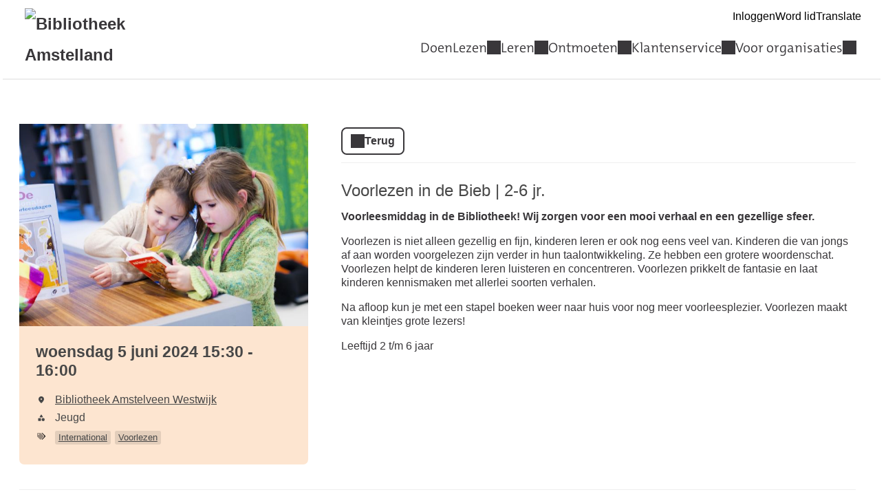

--- FILE ---
content_type: text/html; charset=UTF-8
request_url: https://amstelland.op-shop.nl/11199/voorlezen-in-de-bieb-2-6-jr/05-06-2024
body_size: 4390
content:
<!DOCTYPE html>
<html lang="nl">
<head>
            <meta charset="utf-8">
      <meta name="viewport" content="width=device-width, initial-scale=1, shrink-to-fit=no">
              <link rel="icon" href="https://www.bibliotheek.nl/etc/designs/styles/bnl/clientlibs/images/favicon.ico"/>
              <title>Voorlezen in de Bieb | 2-6 jr. | woensdag 5 juni 2024 | Bibliotheek Amstelland</title>
    <meta property="og:site_name" content="Bibliotheek Amstelland" />
                  <link rel="stylesheet" href="https://static.op-shop.nl/theme/theme-amstelland-bnl-new-bb9db04850c5.css">
            <link rel="stylesheet" href="/assets/app.css?v=9f5621012fb014577ef1">
        <style>
      :root {
        --border-radius: 1;
                  }
    </style>
      <meta name="description" content="Voorleesmiddag in de Bibliotheek!  Wij zorgen voor een mooi verhaal en een gezellige sfeer."/>
<meta property="og:title" content="Voorlezen in de Bieb | 2-6 jr. | woensdag 5 juni 2024 om 15:30 "/>
<meta property="og:date" content="2024-06-05"/>
<meta property="og:type" content="website"/>
<meta property="og:url" content="https://amstelland.op-shop.nl/11199/voorlezen-in-de-bieb-2-6-jr/05-06-2024"/>
<meta property="og:site_name" content="Bibliotheek Amstelland"/>
  <meta property="og:image" content="https://static.op-shop.nl/thumb/thumb/5e53d8215d2d5838260749.jpg"/>
  <meta property="og:image:width" content="200"/>
  <meta property="og:image:height" content="200"/>
<link rel="canonical" href="https://amstelland.op-shop.nl/11199/voorlezen-in-de-bieb-2-6-jr/05-06-2024?disable_filter=1" />

    <!-- Google Tag Manager -->
<script>(function(w,d,s,l,i){w[l]=w[l]||[];w[l].push({'gtm.start':
new Date().getTime(),event:'gtm.js'});var f=d.getElementsByTagName(s)[0],
j=d.createElement(s),dl=l!='dataLayer'?'&l='+l:'';j.async=true;j.src=
'https://www.googletagmanager.com/gtm.js?id='+i+dl;f.parentNode.insertBefore(j,f);
})(window,document,'script','dataLayer','GTM-N54WG4K');</script>
<!-- End Google Tag Manager -->

<!-- Matomo -->
<script>
  var _paq = window._paq = window._paq || [];
  /* tracker methods like "setCustomDimension" should be called before "trackPageView" */
  _paq.push(['trackPageView']);
  _paq.push(['enableLinkTracking']);
  (function() {
    var u="//opshop.matomo.cloud/";
    _paq.push(['setTrackerUrl', u+'matomo.php']);
    _paq.push(['setSiteId', '22']);
    var d=document, g=d.createElement('script'), s=d.getElementsByTagName('script')[0];
    g.async=true; g.src=u+'matomo.js'; s.parentNode.insertBefore(g,s);
  })();
</script>
<!-- End Matomo Code -->


</head>
<body class="bnl-new shop-amstelland" >
<!-- Google Tag Manager (noscript) -->
<noscript><iframe src="https://www.googletagmanager.com/ns.html?id=GTM-N54WG4K"
height="0" width="0" style="display:none;visibility:hidden"></iframe></noscript>
<!-- End Google Tag Manager (noscript) -->

<div class="page-container">
        <div class="biebwidget overflowing"> <div class="biebwidget-content widget-bnl-siteheader mobileOptimizedMenu"> <div class="logo-wrapper"> <h1> <a href="https://www.debibliotheekamstelland.nl/"> <img src="https://www.debibliotheekamstelland.nl/content/dam/logo/amstelland-logo.png" alt="Bibliotheek Amstelland" class="sitelogo"> </a> </h1></div> <p class="skiplinks"> <span>Ga direct naar de </span><a href="https://www.debibliotheekamstelland.nl#bw-main-content">inhoud</a><span> of het </span><a href="https://www.debibliotheekamstelland.nl#widget-identifier-bnl-navigatiebalk">hoofdmenu</a><span>.</span> </p> <ul class="metanav"> <li> <a href="https://bibliotheek.wise.oclc.org/wise-apps/opac/branch/1000/my-account/checkouts/physical-materials"> Inloggen </a> </li> <li> <a href="https://www.debibliotheekamstelland.nl/klantenservice/word-lid.html"> Word lid </a> </li> <li> <a href="https://www.debibliotheekamstelland.nl/translate.html"> Translate </a> </li></ul> <div id="widget-identifier-bnl-navigatiebalk" class="biebwidget overflowing" tabindex="-1"> <div class="widget-bnl-navigatiebalk biebwidget-content"> <ul class="nav" aria-label="Hoofdmenu"> <li> <a href="https://www.debibliotheekamstelland.nl/agenda.html">Doen</a> </li> <li class="drop hoverexpandable "> <a href="https://www.debibliotheekamstelland.nl/lezen.html" class="switch"> Lezen</a> <ul> <li><a href="https://www.debibliotheekamstelland.nl/lezen/boeken.html">Boeken</a></li> <li><a href="https://www.debibliotheekamstelland.nl/lezen/e-books.html">E-books</a></li> <li><a href="https://www.debibliotheekamstelland.nl/lezen/luisterboeken.html">Luisterboeken</a></li> <li><a href="https://www.debibliotheekamstelland.nl/lezen/tijdschriften-en-kranten.html">Tijdschriften en kranten</a></li> <li><a href="https://www.debibliotheekamstelland.nl/lezen/comics-en-strips.html">Comics en strips</a></li> <li><a href="https://www.debibliotheekamstelland.nl/lezen/muziek-en-bladmuziek.html">Muziek en bladmuziek</a></li> <li><a href="https://www.debibliotheekamstelland.nl/lezen/moeite-met-lezen.html">Moeite met lezen</a></li> </ul> </li> <li class="drop hoverexpandable "> <a href="https://www.debibliotheekamstelland.nl/leren.html" class="switch"> Leren</a> <ul> <li><a href="https://www.debibliotheekamstelland.nl/leren/kids-0-6.html">Kids | 0-6 jaar</a></li> <li><a href="https://www.debibliotheekamstelland.nl/leren/jeugd-6-12.html">Jeugd | 6-12 jaar</a></li> <li><a href="https://www.debibliotheekamstelland.nl/leren/jongeren-12-18.html">Jongeren | 12-18 jaar</a></li> <li><a href="https://www.debibliotheekamstelland.nl/leren/nederlandse-taal.html">Nederlandse taal</a></li> <li><a href="https://www.debibliotheekamstelland.nl/leren/digitaal-meedoen.html">Digitaal meedoen </a></li> <li><a href="https://www.debibliotheekamstelland.nl/leren/informatiepunt-digitale-overheid.html">Informatiepunt Digitale Overheid</a></li> <li><a href="https://www.debibliotheekamstelland.nl/leren/cursussen-en-workshops.html">Cursussen en workshops</a></li> </ul> </li> <li class="drop hoverexpandable "> <a href="https://www.debibliotheekamstelland.nl/ontmoeten.html" class="switch"> Ontmoeten</a> <ul> <li><a href="https://www.debibliotheekamstelland.nl/ontmoeten/taalcafe.html">Taalcafé</a></li> <li><a href="https://www.debibliotheekamstelland.nl/ontmoeten/themacafes.html">Themacafés</a></li> <li><a href="https://www.debibliotheekamstelland.nl/ontmoeten/leesclubs.html">Leesclubs</a></li> <li><a href="https://www.debibliotheekamstelland.nl/ontmoeten/meet-and-read.html">Meet and read</a></li> <li><a href="https://www.debibliotheekamstelland.nl/ontmoeten/ontbubbelen.html">Ontbubbelen</a></li> <li><a href="https://www.debibliotheekamstelland.nl/ontmoeten/in-de-buurt.html">In de buurt</a></li> </ul> </li> <li class="drop hoverexpandable "> <a href="https://www.debibliotheekamstelland.nl/klantenservice.html" class="switch"> Klantenservice</a> <ul> <li><a href="https://www.debibliotheekamstelland.nl/klantenservice/openingstijden-en-vestigingen.html">Openingstijden en vestigingen</a></li> <li><a href="https://www.debibliotheekamstelland.nl/klantenservice/lidmaatschap.html">Lidmaatschap</a></li> <li><a href="https://www.debibliotheekamstelland.nl/klantenservice/alles-over-lenen.html">Alles over lenen</a></li> <li><a href="https://www.debibliotheekamstelland.nl/klantenservice/werkplekken-en-wifi.html">Werkplekken en wifi</a></li> <li><a href="https://www.debibliotheekamstelland.nl/klantenservice/bibliotheek-aan-huis.html">Bibliotheek aan huis</a></li> <li><a href="https://www.debibliotheekamstelland.nl/klantenservice/veelgestelde-vragen.html">Veelgestelde vragen</a></li> <li><a href="https://www.debibliotheekamstelland.nl/klantenservice/contact.html">Contact</a></li> </ul> </li> <li class="drop hoverexpandable "> <a href="https://www.debibliotheekamstelland.nl/voor-organisaties.html" class="switch"> Voor organisaties</a> <ul> <li><a href="https://www.debibliotheekamstelland.nl/voor-organisaties/voor-en-vroegschools.html">Voor- en vroegschools</a></li> <li><a href="https://www.debibliotheekamstelland.nl/voor-organisaties/primair-onderwijs.html">Primair onderwijs</a></li> <li><a href="https://www.debibliotheekamstelland.nl/voor-organisaties/voortgezet-onderwijs.html">Voortgezet onderwijs</a></li> <li><a href="https://www.debibliotheekamstelland.nl/voor-organisaties/samenwerken.html">Samenwerken</a></li> <li><a href="https://www.debibliotheekamstelland.nl/voor-organisaties/ruimte-huren.html">Ruimte huren</a></li> </ul> </li> </ul> </div></div> <div class="search parbase"></div> <div id="bibliotheek-nl-content"></div> </div> </div>
    <div class="content-container">
            
          <script type="application/ld+json">
{
    "@context": "http:\/\/schema.org",
    "@type": "Event",
    "eventAttendanceMode": "https:\/\/schema.org\/OfflineEventAttendanceMode",
    "eventStatus": "https:\/\/schema.org\/EventScheduled",
    "name": "Voorlezen in de Bieb | 2-6 jr.",
    "organizer": "Bibliotheek Amstelland",
    "startDate": "2024-06-05T15:30:00",
    "endDate": "2024-06-05T16:00:00",
    "description": "Voorleesmiddag in de Bibliotheek!  Wij zorgen voor een mooi verhaal en een gezellige sfeer.",
    "image": "https:\/\/static.op-shop.nl\/thumb\/thumb\/5e53d8215d2d5838260749.jpg",
    "performer": {
        "@type": "PerformingGroup",
        "name": "Bibliotheek Amstelland"
    },
    "keywords": "International,Voorlezen",
    "location": {
        "@type": "Place",
        "name": "Bibliotheek Amstelveen Westwijk",
        "address": {
            "@type": "PostalAddress",
            "streetAddress": "1187LS Amstelveen",
            "addressLocality": "Amstelveen",
            "postalCode": "1187LS",
            "addressCountry": "NL"
        }
    }
}
</script>
  <div class="product-detail">
  <div class="product-card">
          <div class="product-image">
      <img
      src="https://static.op-shop.nl/thumb/detail/5e53d82ad18a2138066025.jpg"
      alt="Voorlezen in de Bieb | 2-6 jr."
      class=""
    />
  </div>
        <div class="product-details">
      <div class="product-date">
          woensdag 5 juni 2024
      15:30
        -
          16:00
  
      </div>
      <table>
  <tbody>
                <tr>
        <td class="label"><span class="icon-marker">Locatie</span></td>
        <td><span class="reveal" data-reveal="location-detail">Bibliotheek Amstelveen Westwijk</span></td>
      </tr>
        <tr>
  <td class="label"><span class="icon-category">Categorie</span></td>
  <td>Jeugd</td>
</tr>
  <tr>
    <td class="label"><span class="icon-tags">Tags</span></td>
    <td>
                        <a href="/?tags%5B%5D=54" class="tag">International</a>
                                <a href="/?tags%5B%5D=12" class="tag">Voorlezen</a>
                  </td>
  </tr>

        </tbody>
</table>

    </div>
  </div>
  <div class="product-content">
                  <a href="/" class="button secondary back back-if-same-host">
          Terug
        </a>
                    <h3>
        <a href="/11199/voorlezen-in-de-bieb-2-6-jr/05-06-2024">
      Voorlezen in de Bieb | 2-6 jr.
    </a>
  </h3>
    
    <div class="markdown-block">
      
    </div>
          <div class="markdown-block">
        <p><strong>Voorleesmiddag in de Bibliotheek! Wij zorgen voor een mooi verhaal en een gezellige sfeer.</strong></p>
<p>Voorlezen is niet alleen gezellig en fijn, kinderen leren er ook nog eens veel van. Kinderen die van jongs af aan worden voorgelezen zijn verder in hun taalontwikkeling. Ze hebben een grotere woordenschat. Voorlezen helpt de kinderen leren luisteren en concentreren. Voorlezen prikkelt de fantasie en laat kinderen kennismaken met allerlei soorten verhalen.</p>
<p>Na afloop kun je met een stapel boeken weer naar huis voor nog meer voorleesplezier. Voorlezen maakt van kleintjes grote lezers!</p>
<p>Leeftijd 2 t/m 6 jaar</p>
      </div>
          </div>
</div>

  <div class="message hidden" id="location-detail">
    <h3 class="date-name">Bibliotheek Amstelveen Westwijk</h3>
    <p>
      Westwijkplein 1<br />
      1187LS Amstelveen
    </p>
      </div>

    
  <hr/>
  
  </div>
      <div class="biebwidget overflowing"> <div class="biebwidget-content widget-bnl-footer"> <div class="nav plectrum"> <div class="column"> <h2 class="footer1title h2navtitle parbase">Service</h2> <ul class="link-list"> <li> <a href="https://www.debibliotheekamstelland.nl/klantenservice/contact.html">Contact</a> </li> <li> <a href="https://www.debibliotheekamstelland.nl/klantenservice/openingstijden-en-vestigingen.html">Openingstijden</a> </li> <li> <a href="https://www.debibliotheekamstelland.nl/lezen/online-bibliotheek.html">Online Bibliotheek</a> </li> <li> <a href="https://www.debibliotheekamstelland.nl/klantenservice/alles-over-lenen/apps.html">Bibliotheek apps</a> </li> <li> <a href="https://www.debibliotheekamstelland.nl/nieuwsbrief.html">Nieuwsbrief</a> </li></ul> </div> <div class="column"> <h2 class="footer2title h2navtitle parbase">Over de bieb</h2> <ul class="link-list"> <li> <a href="https://www.debibliotheekamstelland.nl/over-ons.html">Over ons</a> </li> <li> <a href="https://www.debibliotheekamstelland.nl/over-ons/huisregels.html">Huisregels</a> </li> <li> <a href="https://www.debibliotheekamstelland.nl/over-ons/pers.html">Pers</a> </li> <li> <a href="https://www.debibliotheekamstelland.nl/nieuws.html">Nieuws</a> </li> <li> <a href="https://www.debibliotheekamstelland.nl/over-ons/toegankelijkheid.html">Toegankelijkheid</a> </li></ul> </div> <div class="column"> <h2 class="footer3title h2navtitle parbase">Mensen</h2> <ul class="link-list"> <li> <a href="https://www.debibliotheekamstelland.nl/over-ons/vacatures-en-stages.html">Vacatures en stages</a> </li> <li> <a href="https://www.debibliotheekamstelland.nl/over-ons/vacatures-en-stages/word-vrijwilliger.html">Vrijwilligers</a> </li></ul> </div> <div class="column"> <h2 class="footer4title h2navtitle parbase">Voor organisaties</h2> <ul class="link-list"> <li> <a href="https://www.debibliotheekamstelland.nl/voor-organisaties/ruimte-huren.html">Ruimte huren</a> </li> <li> <a href="https://www.debibliotheekamstelland.nl/voor-organisaties/samenwerken.html">Samenwerken</a> </li></ul> </div> </div> <ul class="metanav"></ul> </div></div>
  </div>
  <script>
    window.gaId = 'UA-19464573-4';
        window.ga = window.ga || function () {
      (ga.q = ga.q || []).push(arguments)
    };
    ga.l = +new Date;
    ga('create', window.gaId, 'auto');
    ga('send', 'pageview');
  </script>
  <script async src="https://www.google-analytics.com/analytics.js"></script>

  <script async src="https://www.googletagmanager.com/gtag/js?id=GTM-N54WG4K"></script>
  <script>
    window.gtmId = 'GTM-N54WG4K';
        window.dataLayer = window.dataLayer || [];

    function gtag() {
      dataLayer.push(arguments);
    }

    gtag('js', new Date());
    gtag('config', 'GTM-N54WG4K');
  </script>

  <script src="/assets/app.071c314751e48854a725.js"></script>
</body>
</html>


--- FILE ---
content_type: text/plain
request_url: https://www.google-analytics.com/j/collect?v=1&_v=j102&a=1871494827&t=pageview&_s=1&dl=https%3A%2F%2Famstelland.op-shop.nl%2F11199%2Fvoorlezen-in-de-bieb-2-6-jr%2F05-06-2024&ul=en-us%40posix&dt=Voorlezen%20in%20de%20Bieb%20%7C%202-6%20jr.%20%7C%20woensdag%205%20juni%202024%20%7C%20Bibliotheek%20Amstelland&sr=1280x720&vp=1280x720&_u=IEBAAEABAAAAACAAI~&jid=365930546&gjid=115873529&cid=1356400295.1769024851&tid=UA-19464573-4&_gid=1790122557.1769024851&_r=1&_slc=1&z=592813786
body_size: -452
content:
2,cG-VE88WDG2ZS